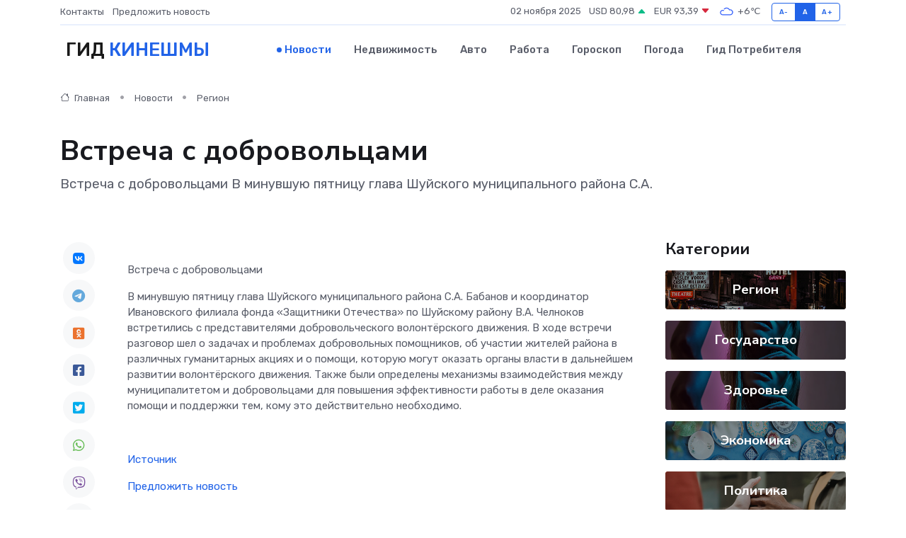

--- FILE ---
content_type: text/html; charset=utf-8
request_url: https://www.google.com/recaptcha/api2/aframe
body_size: 269
content:
<!DOCTYPE HTML><html><head><meta http-equiv="content-type" content="text/html; charset=UTF-8"></head><body><script nonce="EqjxpY-xPfkJ0J1Q51-XAQ">/** Anti-fraud and anti-abuse applications only. See google.com/recaptcha */ try{var clients={'sodar':'https://pagead2.googlesyndication.com/pagead/sodar?'};window.addEventListener("message",function(a){try{if(a.source===window.parent){var b=JSON.parse(a.data);var c=clients[b['id']];if(c){var d=document.createElement('img');d.src=c+b['params']+'&rc='+(localStorage.getItem("rc::a")?sessionStorage.getItem("rc::b"):"");window.document.body.appendChild(d);sessionStorage.setItem("rc::e",parseInt(sessionStorage.getItem("rc::e")||0)+1);localStorage.setItem("rc::h",'1762076471288');}}}catch(b){}});window.parent.postMessage("_grecaptcha_ready", "*");}catch(b){}</script></body></html>